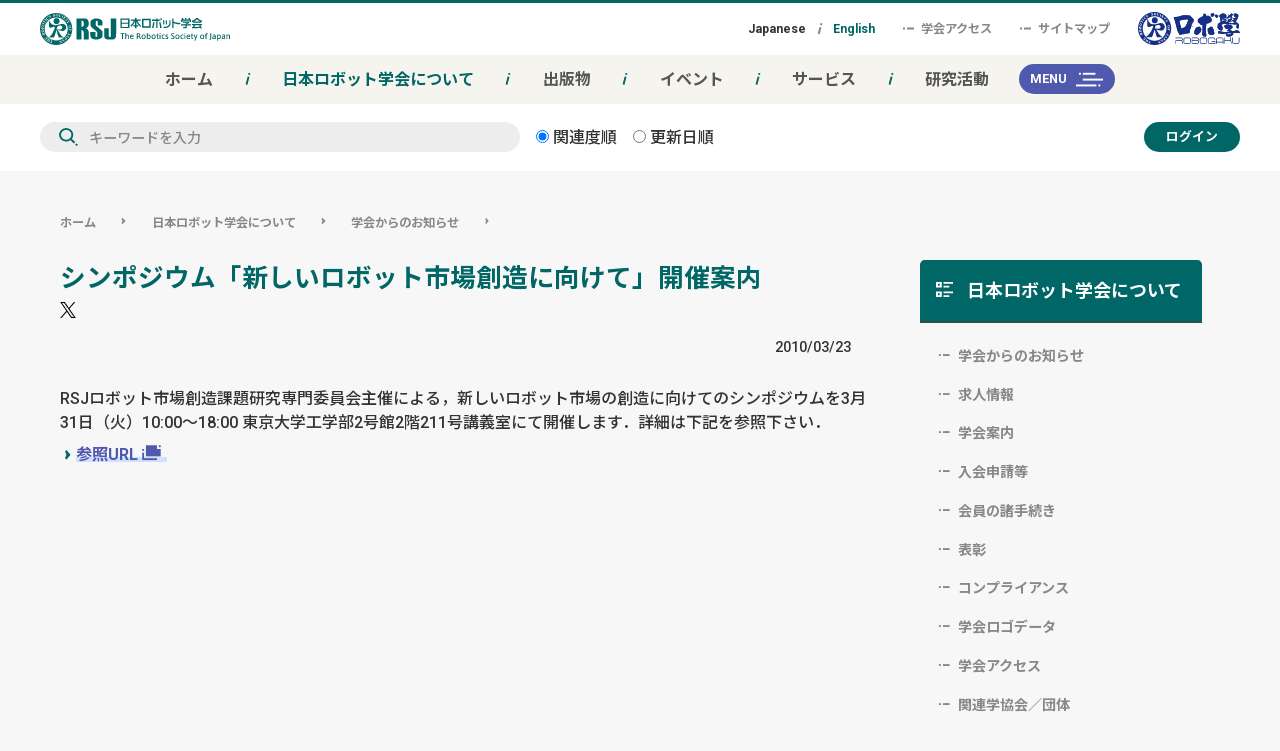

--- FILE ---
content_type: text/html; charset=UTF-8
request_url: https://www.rsj.or.jp/info/news/article.html?ref=139
body_size: 6858
content:
<!doctype html>
<html class="no-js" lang="ja">
<head>
<meta charset="utf-8">
<meta http-equiv="x-dns-prefetch-control" content="on">
<meta name="viewport" content="width=device-width, initial-scale=1, shrink-to-fit=no, user-scalable=no">
<meta name="format-detection" content="telephone=no">

<title>｜日本ロボット学会 - The Robotics Society of Japan</title>
<meta name="title" content="｜日本ロボット学会 - The Robotics Society of Japan">
<meta name="description" content="日本ロボット学会の公式Webサイトです。">

<link rel="canonical" href="https://www.rsj.or.jp/info/news/article.html">

<link rel="icon" href="/favicon.ico">
<link rel="apple-touch-icon" sizes="180x180" href="/apple-touch-icon.png">
<script src="/mail.js"></script>

<!-- /// Resource Hints /// -->
<link rel="preconnect dns-prefetch" href="https://www.rsj.or.jp">
<link rel="preconnect dns-prefetch" href="https://fonts.gstatic.com">
<link rel="preconnect dns-prefetch" href="https://fonts.googleapis.com">
<link rel="preconnect dns-prefetch" href="https://ajax.googleapis.com">
<link rel="preconnect dns-prefetch" href="https://www.googletagmanager.com">
<link rel="preconnect dns-prefetch" href="https://www.google-analytics.com">
<link rel="preconnect dns-prefetch" href="https://cdn.jsdelivr.net">
<link rel="preconnect dns-prefetch" href="https://instant.page">
<link rel="preconnect dns-prefetch" href="https://use.fontawesome.com">
<link rel="preconnect dns-prefetch" href="https://twitter.com">
<link rel="preconnect dns-prefetch" href="https://www.facebook.com">
<link rel="preconnect dns-prefetch" href="https://connect.facebook.net">
<!-- /// End Resource Hints /// -->

<!-- /// Common OGP /// -->
<meta property="og:site_name" content="日本ロボット学会 - The Robotics Society of Japan">
<meta property="og:title" content="｜日本ロボット学会 - The Robotics Society of Japan">
<meta property="og:description" content="日本ロボット学会の公式Webサイトです。">
<meta property="og:url" content="https://www.rsj.or.jp/info/news/article.html?ref=139">
<meta property="og:type" content="website">
<meta property="og:image" content="https://www.rsj.or.jp/img-social.png">
<!-- /// End Common OGP /// -->

<!-- /// Twitter OGP /// -->
<meta name="twitter:card" content="summary_large_image">
<meta name="twitter:title" content="｜日本ロボット学会 - The Robotics Society of Japan">
<meta name="twitter:description" content="日本ロボット学会の公式Webサイトです。">
<meta name="twitter:url" content="https://www.rsj.or.jp/info/news/article.html?ref=139">
<meta name="twitter:image" content="https://www.rsj.or.jp/img-social.png">
<!-- /// End Twitter OGP /// -->

<!--
<link rel="stylesheet" href="/common/css/ress.css">
<link rel="stylesheet" href="/common/css/icomoon.css">
<link rel="stylesheet" href="/common/css/main.css">
-->
<link rel="stylesheet" href="/common/css/style.css">
<link rel="stylesheet" href="/user.css">
<link rel="stylesheet" href="https://fonts.googleapis.com/css2?family=Noto+Sans+JP:wght@100;300;400;500;700;900&family=Roboto:wght@100;300;400;500;700;900&display=swap">
<link rel="stylesheet" href="https://use.fontawesome.com/releases/v5.8.2/css/all.css" integrity="sha384-oS3vJWv+0UjzBfQzYUhtDYW+Pj2yciDJxpsK1OYPAYjqT085Qq/1cq5FLXAZQ7Ay" crossorigin="anonymous">

<base href="https://www.rsj.or.jp/">

<!-- Google Tag Manager -->
<script>(function(w,d,s,l,i){w[l]=w[l]||[];w[l].push({'gtm.start':
new Date().getTime(),event:'gtm.js'});var f=d.getElementsByTagName(s)[0],
j=d.createElement(s),dl=l!='dataLayer'?'&l='+l:'';j.async=true;j.src=
'https://www.googletagmanager.com/gtm.js?id='+i+dl;f.parentNode.insertBefore(j,f);
})(window,document,'script','dataLayer','GTM-WCKDZN2');</script>
<!-- End Google Tag Manager -->
</head>

<body class="tmp33 pg469 up3">
<!-- Google Tag Manager (noscript) -->
<noscript><iframe src="https://www.googletagmanager.com/ns.html?id=GTM-WCKDZN2"
height="0" width="0" style="display:none;visibility:hidden"></iframe></noscript>
<!-- End Google Tag Manager (noscript) -->
<div id="fb-root"></div>
<script async defer crossorigin="anonymous" src="https://connect.facebook.net/ja_JP/sdk.js#xfbml=1&version=v4.0"></script>

<header class="mn-head">
	<div class="mn-head_fxd">
		<!-- /// General Header /// -->
		<div class="mn-head_inr">
							<div class="logo -mh-rsj-logo">
									<a class="logo_lnk" href="/">
						<svg class="utl-chg-svg-col" viewBox="0 0 312 53"><title>日本ロボット学会 - The Robotics Society of Japan</title><use xlink:href="/common/img/svg_sprite_logo.svg#logo-rsj" /></svg>
					</a>
								</div>
						
			<div class="lst-otr">
				<ul class="lng-lst">
<li class="lng-lst_itm">
		<span class="lng-lst_txt-wrp" data-lng="JP"><span>Japanese</span></span>
	</li>
	<li class="lng-lst_itm">
		<a class="lng-lst_lnk is-actv" href="en/info/news/article.html?ref=139"><span class="lng-lst_txt-wrp" data-lng="EN"><span>English</span></span></a>
	</li>
</ul>

<ul class="sub-lnk-lst">
	<li class="sub-lnk-lst_itm">
		<a class="sub-lnk-lst_lnk" href="info/access.html">
			<svg class="icn -gen-s-icn utl-chg-svg-col" viewBox="0 0 110 110"><use xlink:href="/common/img/svg_sprite_icns.svg#icn-gen-s" /></svg>学会アクセス
		</a>
	</li>
	<li class="sub-lnk-lst_itm">
		<a class="sub-lnk-lst_lnk" href="sitemap.html">
			<svg class="icn -gen-s-icn utl-chg-svg-col" viewBox="0 0 110 110"><use xlink:href="/common/img/svg_sprite_icns.svg#icn-gen-s" /></svg>サイトマップ
		</a>
	</li>
</ul>


			</div>
			
			<div class="logo -rbgk-logo">
				<a class="logo_lnk" href="https://robogaku.jp/">
					<svg class="utl-chg-svg-col" viewBox="0 0 326 106"><title>ロボ学 - ROBOGAKU</title><use xlink:href="/common/img/svg_sprite_logo.svg#logo-rbgk" /></svg>
				</a>
			</div>
		</div>
		<!-- /// End General Header /// -->
		
		<!-- /// Main Navigation /// -->
		<nav class="mn-nav">
			<div class="mn-nav_inr -prm-inr">
				<div class="nav-lst-otr">
					<ul class="nav-lst">
	<li class="nav-lst_itm -lv01"><a class="nav-lst_lnk" href="https://www.rsj.or.jp/" >ホーム</a></li>


	<li class="nav-lst_itm -lv01 is-actv"><a class="nav-lst_lnk" href="https://www.rsj.or.jp/info/" >日本ロボット学会について</a></li>


	<li class="nav-lst_itm -lv01"><a class="nav-lst_lnk" href="https://www.rsj.or.jp/pub/" >出版物</a></li>


	<li class="nav-lst_itm -lv01"><a class="nav-lst_lnk" href="https://www.rsj.or.jp/event/" >イベント</a></li>


	<li class="nav-lst_itm -lv01"><a class="nav-lst_lnk" href="https://www.rsj.or.jp/service/" >サービス</a></li>


	<li class="nav-lst_itm -lv01"><a class="nav-lst_lnk" href="https://www.rsj.or.jp/activity/" >研究活動</a></li>

</ul>

				</div>
				
				<div class="btn -nav-btn utl-ovr js-opn-nav">MENU</div>
			</div>
			
			<div class="mn-nav_inr -scnd-inr">
				<form class="doc-srch" action="docsearch.html">
    <div class="doc-srch_bdy">
        <input class="doc-srch_kw" type="text" name="keyword" value="キーワードを入力" onfocus="this.value=(this.value=='キーワードを入力')? '' : this.value ;">
        <button class="utl-visually-hdn" type="submit">検索</button>
    </div>
    <div class="doc-srch_flx -rdo">
        <label class="doc-srch_rdo-lbl">
            <input type="radio" name="orderby" value="rel" checked>
            関連度順
        </label>
        <label class="doc-srch_rdo-lbl">
            <input type="radio" name="orderby" value="date">
            更新日順
        </label>
    </div> 
</form>


				<div class="lgn-otr">
   <p><a class="btn -login-btn utl-ovr" href="https://smms.kktcs.co.jp/smms2/loginmember/rsj?l=ja">ログイン</a></p>
 
<div class="btn -nav-btn utl-ovr js-opn-nav">MENU</div>
</div>








			</div>
		</nav>
		<!-- /// End Main Navigation /// -->
	</div>
	
	<!-- /// Overlay Navigation /// -->
	<div class="fxd-nav-otr">
		<div class="fxd-nav">
			<div class="logo -mh-rsj-logo">
				<a class="logo_lnk" href="/">
					<svg class="utl-chg-svg-col" viewBox="0 0 312 53"><title>日本ロボット学会 - The Robotics Society of Japan</title><use xlink:href="/common/img/svg_sprite_logo.svg#logo-rsj" /></svg>
				</a>
			</div>
			
			<form class="doc-srch" action="docsearch.html">
    <div class="doc-srch_bdy">
        <input class="doc-srch_kw" type="text" name="keyword" value="キーワードを入力" onfocus="this.value=(this.value=='キーワードを入力')? '' : this.value ;">
        <button class="utl-visually-hdn" type="submit">検索</button>
    </div>
    <div class="doc-srch_flx -rdo">
        <label class="doc-srch_rdo-lbl">
            <input type="radio" name="orderby" value="rel" checked>
            関連度順
        </label>
        <label class="doc-srch_rdo-lbl">
            <input type="radio" name="orderby" value="date">
            更新日順
        </label>
    </div> 
</form>


			
			<ul class="cnt-lst">
	<li class="cnt-lst_itm -lv01 is-actv"><a class="cnt-lst_lnk" href="https://www.rsj.or.jp/info/" ><svg class="icn -gen-s-icn utl-chg-svg-col" viewBox="0 0 110 110"><use xlink:href="/common/img/svg_sprite_icns.svg#icn-gen-s" /></svg>日本ロボット学会について</a><ul class="cnt-lst -ch-lst">
	<li class="cnt-lst_itm -lv02"><a class="cnt-lst_lnk" href="https://www.rsj.or.jp/info/news/index.html" >学会からのお知らせ</a></li>


	<li class="cnt-lst_itm -lv02"><a class="cnt-lst_lnk" href="https://www.rsj.or.jp/info/jobnews/" >求人情報</a></li>


	<li class="cnt-lst_itm -lv02"><a class="cnt-lst_lnk" href="https://www.rsj.or.jp/info/about/outline.html" >学会案内</a></li>


	<li class="cnt-lst_itm -lv02"><a class="cnt-lst_lnk" href="https://www.rsj.or.jp/info/admission/index.html" >入会申請等</a></li>


	<li class="cnt-lst_itm -lv02"><a class="cnt-lst_lnk" href="https://www.rsj.or.jp/info/change/" >会員の諸手続き</a></li>


	<li class="cnt-lst_itm -lv02"><a class="cnt-lst_lnk" href="https://www.rsj.or.jp/info/awards/category/" >表彰</a></li>


	<li class="cnt-lst_itm -lv02"><a class="cnt-lst_lnk" href="https://www.rsj.or.jp/info/compliance/ethics.html" >コンプライアンス</a></li>


	<li class="cnt-lst_itm -lv02"><a class="cnt-lst_lnk" href="https://www.rsj.or.jp/info/imagedata.html" >学会ロゴデータ</a></li>


	<li class="cnt-lst_itm -lv02"><a class="cnt-lst_lnk" href="https://www.rsj.or.jp/info/access.html" >学会アクセス</a></li>


	<li class="cnt-lst_itm -lv02"><a class="cnt-lst_lnk" href="https://www.rsj.or.jp/info/related_link.html" >関連学協会／団体</a></li>


	<li class="cnt-lst_itm -lv02"><a class="cnt-lst_lnk" href="https://www.rsj.or.jp/info/contact/" >お問い合わせ</a></li>

</ul></li>


	<li class="cnt-lst_itm -lv01"><a class="cnt-lst_lnk" href="https://www.rsj.or.jp/pub/" ><svg class="icn -gen-s-icn utl-chg-svg-col" viewBox="0 0 110 110"><use xlink:href="/common/img/svg_sprite_icns.svg#icn-gen-s" /></svg>出版物</a><ul class="cnt-lst -ch-lst">
	<li class="cnt-lst_itm -lv02"><a class="cnt-lst_lnk" href="https://www.rsj.or.jp/pub/jrsj/about.html" >学会誌</a></li>


	<li class="cnt-lst_itm -lv02"><a class="cnt-lst_lnk" href="https://www.rsj.or.jp/pub/ar/about.html" >欧文誌</a></li>


	<li class="cnt-lst_itm -lv02"><a class="cnt-lst_lnk" href="https://www.rsj.or.jp/pub/text/p20230215.html" >書籍出版の紹介</a></li>


	<li class="cnt-lst_itm -lv02"><a class="cnt-lst_lnk" href="https://www.rsj.or.jp/pub/backnumber.html" >出版物頒布</a></li>

</ul></li>


	<li class="cnt-lst_itm -lv01"><a class="cnt-lst_lnk" href="https://www.rsj.or.jp/event/" ><svg class="icn -gen-s-icn utl-chg-svg-col" viewBox="0 0 110 110"><use xlink:href="/common/img/svg_sprite_icns.svg#icn-gen-s" /></svg>イベント</a><ul class="cnt-lst -ch-lst">
	<li class="cnt-lst_itm -lv02"><a class="cnt-lst_lnk" href="https://www.rsj.or.jp/event/acrsj/" >学術講演会</a></li>


	<li class="cnt-lst_itm -lv02"><a class="cnt-lst_lnk" href="https://www.rsj.or.jp/event/seminar/news/" >ロボット工学セミナー</a></li>


	<li class="cnt-lst_itm -lv02"><a class="cnt-lst_lnk" href="https://www.rsj.or.jp/event/for_kids/" >ロボット教育セミナー（小中学生向け）</a></li>


	<li class="cnt-lst_itm -lv02"><a class="cnt-lst_lnk" href="https://www.rsj.or.jp/event/openforum/" >オープンフォーラム</a></li>


	<li class="cnt-lst_itm -lv02"><a class="cnt-lst_lnk" href="https://www.rsj.or.jp/event/gender-junior/" >女子中高生向けセミナー[ダイバーシティ推進委員会]</a></li>


	<li class="cnt-lst_itm -lv02"><a class="cnt-lst_lnk" href="https://www.rsj.or.jp/event/gender-engineer/" >工学系女子学生・女性技術者研究者向けセミナー[ダイバーシティ推進委員会]</a></li>


	<li class="cnt-lst_itm -lv02"><a class="cnt-lst_lnk" href="https://www.rsj.or.jp/event/40thaniv.html" >日本ロボット学会創立40年記念行事</a></li>


	<li class="cnt-lst_itm -lv02"><a class="cnt-lst_lnk" href="https://www.rsj.or.jp/event/symposia/" >ロボティクスシンポジア</a></li>


	<li class="cnt-lst_itm -lv02"><a class="cnt-lst_lnk" href="https://www.rsj.or.jp/event/international/" >国際会議</a></li>


	<li class="cnt-lst_itm -lv02"><a class="cnt-lst_lnk" href="https://www.rsj.or.jp/event/irh/" >インターナショナルロボットハイスクール（IRH）</a></li>


	<li class="cnt-lst_itm -lv02"><a class="cnt-lst_lnk" href="https://www.rsj.or.jp/event/list_others/index.html" >共催・協賛・後援 他</a></li>


	<li class="cnt-lst_itm -lv02"><a class="cnt-lst_lnk" href="https://www.rsj.or.jp/event/emergency.html" >災害時に於ける当学会行事の対処方針</a></li>

</ul></li>


	<li class="cnt-lst_itm -lv01"><a class="cnt-lst_lnk" href="https://www.rsj.or.jp/service/" ><svg class="icn -gen-s-icn utl-chg-svg-col" viewBox="0 0 110 110"><use xlink:href="/common/img/svg_sprite_icns.svg#icn-gen-s" /></svg>サービス</a><ul class="cnt-lst -ch-lst">
	<li class="cnt-lst_itm -lv02"><a class="cnt-lst_lnk" href="https://www.rsj.or.jp/service/member/" >オンラインサービス（会員専用）</a></li>


	<li class="cnt-lst_itm -lv02"><a class="cnt-lst_lnk" href="https://www.rsj.or.jp/service/open.html" >一般公開サービス</a></li>


	<li class="cnt-lst_itm -lv02"><a class="cnt-lst_lnk" href="https://www.rsj.or.jp/service/mail-form/" >メール配信依頼フォーム</a></li>

</ul></li>


	<li class="cnt-lst_itm -lv01"><a class="cnt-lst_lnk" href="https://www.rsj.or.jp/activity/" ><svg class="icn -gen-s-icn utl-chg-svg-col" viewBox="0 0 110 110"><use xlink:href="/common/img/svg_sprite_icns.svg#icn-gen-s" /></svg>研究活動</a><ul class="cnt-lst -ch-lst">
	<li class="cnt-lst_itm -lv02"><a class="cnt-lst_lnk" href="https://www.rsj.or.jp/activity/committees-sig/index.html" >研究専門委員会</a></li>


	<li class="cnt-lst_itm -lv02"><a class="cnt-lst_lnk" href="https://www.rsj.or.jp/activity/committees-mission/index.html" >学会特命委員会</a></li>


	<li class="cnt-lst_itm -lv02"><a class="cnt-lst_lnk" href="https://www.rsj.or.jp/activity/past-activity/committees-sg/" >過去の活動アーカイブ</a></li>

</ul></li>

</ul>

		</div>
		<div class="fxd-bnt-otr">
			<div class="btn -nav-btn -nav-cls-btn utl-ovr js-cls-nav">CLOSE</div>
		</div>
		<div class="overlay"></div>
	</div>
	<!-- /// End Overlay Navigation /// -->
</header>
<main class="mn-cnt">
<div class="-sub-cnt">
	<div class="bc-lst-otr">
		<ul class="bc-lst"><li class="bc-lst_itm"><a class="bc-lst_lnk" href="https://www.rsj.or.jp/">ホーム</a></li><li class="bc-lst_itm"><svg class="icn -lst-arw-icn utl-chg-svg-col" viewBox="0 0 210 210"><use xlink:href="common/img/svg_sprite_icns.svg#icn-lst-arw" /></svg><a class="bc-lst_lnk" href="https://www.rsj.or.jp/info/">日本ロボット学会について</a></li><li class="bc-lst_itm"><svg class="icn -lst-arw-icn utl-chg-svg-col" viewBox="0 0 210 210"><use xlink:href="common/img/svg_sprite_icns.svg#icn-lst-arw" /></svg><a class="bc-lst_lnk" href="https://www.rsj.or.jp/info/news/index.html">学会からのお知らせ</a></li><li class="bc-lst_itm"><svg class="icn -lst-arw-icn utl-chg-svg-col" viewBox="0 0 210 210"><use xlink:href="common/img/svg_sprite_icns.svg#icn-lst-arw" /></svg><a class="bc-lst_lnk is-actv" href="https://www.rsj.or.jp/info/news/article.html"></a></li></ul>




	</div>

	<div class="mn-cnt_inr">
		<article class="mn-art">
			<header class="mn-art-head">
			<h1 class="mn-art-head_ttl">
<!-- 欧文誌詳細 -->
シンポジウム「新しいロボット市場創造に向けて」開催案内
</h1>
			<ul class="sns-lst">
	<li class="sns-lst_itm">
		<div class="btn -sns-btn -tw-btn utl-ovr">
			<a class="btn_lnk" href="https://twitter.com/share?text=%EF%BD%9C%E6%97%A5%E6%9C%AC%E3%83%AD%E3%83%9C%E3%83%83%E3%83%88%E5%AD%A6%E4%BC%9A+-+The+Robotics+Society+of+Japan&hashtags=%E6%97%A5%E6%9C%AC%E3%83%AD%E3%83%9C%E3%83%83%E3%83%88%E5%AD%A6%E4%BC%9A%2CRSJ%2CtheRoboticsSocietyOfJapan&url=https://www.rsj.or.jp/info/news/article.html?ref=139" onclick="window.open(this.href, 'tweetwindow', 'width=500, height=450, personalbar=0, toolbar=0, scrollbars=1, sizable=1'); return false;">
				<svg class="btn_icn utl-chg-svg-col" viewBox="0 0 250 250"><title>Twitter</title><use xlink:href="common/img/svg_sprite_icns.svg#icn-tw" /></svg>
			</a>
		</div>
	</li>
	<li class="sns-lst_itm">
		<div class="fb-share-button" data-href="https://www.rsj.or.jp/info/news/article.html?ref=139" data-layout="button_count" data-size="small"><a target="_blank" href="https://www.facebook.com/sharer/sharer.php?u=https%3A%2F%2Fwww.rsj.or.jp%2Finfo%2Fnews%2Farticle.html%3Fref%3D139&amp;src=sdkpreparse" class="fb-xfbml-parse-ignore">シェア</a></div>
	</li>
</ul>
			</header>
			<section class="contlist_box">
<!--日本語-->

<time datetime="2010-03-23">2010/03/23<!-- qm-edit 139 "編集" --></time>
<div class="edit_content">
<p>RSJロボット市場創造課題研究専門委員会主催による，新しいロボット市場の創造に向けてのシンポジウムを3月31日（火）10:00～18:00 東京大学工学部2号館2階211号講義室にて開催します．詳細は下記を参照下さい．</p>
<p class="tri"><a href="http://www.ritsumei.ac.jp/%7Ekawamura/research/research_and_education/symposium.html" target="_blank">参照URL</a></p>

</div>

<!--/日本語-->

</section>
			
		</article>
		
		<aside class="cnt-asd">
			

	<h4 class="cnt-asd_ttl"><a class="cnt-asd_ttl-lnk" href="https://www.rsj.or.jp/info/">日本ロボット学会について</a></h4><ul class="asd-lst">
	<li class="asd-lst_itm -lv01 weblink"><a class="asd-lst_lnk" href="https://www.rsj.or.jp/info/news/index.html" >学会からのお知らせ</a></li>


	<li class="asd-lst_itm -lv01"><a class="asd-lst_lnk" href="https://www.rsj.or.jp/info/jobnews/" >求人情報</a></li>


	<li class="asd-lst_itm -lv01 weblink"><a class="asd-lst_lnk" href="https://www.rsj.or.jp/info/about/outline.html" >学会案内</a></li>


	<li class="asd-lst_itm -lv01 weblink"><a class="asd-lst_lnk" href="https://www.rsj.or.jp/info/admission/index.html" >入会申請等</a></li>


	<li class="asd-lst_itm -lv01"><a class="asd-lst_lnk" href="https://www.rsj.or.jp/info/change/" >会員の諸手続き</a></li>


	<li class="asd-lst_itm -lv01 weblink"><a class="asd-lst_lnk" href="https://www.rsj.or.jp/info/awards/category/" >表彰</a></li>


	<li class="asd-lst_itm -lv01 weblink"><a class="asd-lst_lnk" href="https://www.rsj.or.jp/info/compliance/ethics.html" >コンプライアンス</a></li>


	<li class="asd-lst_itm -lv01"><a class="asd-lst_lnk" href="https://www.rsj.or.jp/info/imagedata.html" >学会ロゴデータ</a></li>


	<li class="asd-lst_itm -lv01"><a class="asd-lst_lnk" href="https://www.rsj.or.jp/info/access.html" >学会アクセス</a></li>


	<li class="asd-lst_itm -lv01"><a class="asd-lst_lnk" href="https://www.rsj.or.jp/info/related_link.html" >関連学協会／団体</a></li>


	<li class="asd-lst_itm -lv01"><a class="asd-lst_lnk" href="https://www.rsj.or.jp/info/contact/" >お問い合わせ</a></li>

</ul>




<!-- <div class="col-sm-3">
<nav class="side_menu">


<ul><li class="lev1"><a href="https://www.rsj.or.jp/info/news/index.html" title="学会からのお知らせ" >学会からのお知らせ</a></li>
<li class="lev1"><a href="https://www.rsj.or.jp/info/jobnews/" title="求人情報" >求人情報</a></li>
<li class="lev1"><a href="https://www.rsj.or.jp/info/about/outline.html" title="学会案内" >学会案内</a></li>
<li class="lev1"><a href="https://www.rsj.or.jp/info/admission/index.html" title="入会申請等" >入会申請等</a></li>
<li class="lev1"><a href="https://www.rsj.or.jp/info/change/" title="会員の諸手続き" >会員の諸手続き</a></li>
<li class="lev1"><a href="https://www.rsj.or.jp/info/awards/category/" title="表彰" >表彰</a></li>
<li class="lev1"><a href="https://www.rsj.or.jp/info/compliance/ethics.html" title="コンプライアンス" >コンプライアンス</a></li>
<li class="lev1"><a href="https://www.rsj.or.jp/info/imagedata.html" title="学会ロゴデータ" >学会ロゴデータ</a></li>
<li class="lev1"><a href="https://www.rsj.or.jp/info/access.html" title="学会アクセス" >学会アクセス</a></li>
<li class="lev1"><a href="https://www.rsj.or.jp/info/related_link.html" title="関連学協会／団体" >関連学協会／団体</a></li>
<li class="last lev1"><a href="https://www.rsj.or.jp/info/contact/" title="お問い合わせ" >お問い合わせ</a></li>
</ul>


</nav>
</div> -->

		</aside>
	</div>
</div>

</main>
<footer class="mn-foot">
	<!-- /// Sponsor /// -->
	<aside class="spns">
	<div class="spns_inr">
		<dl class="spns-lst">
			<div class="spns-lst_itm">
				<dt class="spns-lst_trm">広告</dt>
				<dd class="spns-lst_dsc"><a class="spns-lst_lnk" href="https://www.yaskawa.co.jp/" target="_blank" data-spns-lbl="banner03_yaskawa"><img src="content/images/banner/bn_yaskawa.gif" alt="安川電機"></a></dd>
<dd class="spns-lst_dsc"><a class="spns-lst_lnk" href="https://www.unipos.net/" target="_blank" data-spns-lbl="banner06_unipos"><img src="content/images/banner/bn_unipos.jpg" alt="ユニポス"></a></dd>
<dd class="spns-lst_dsc"><a class="spns-lst_lnk" href="https://www.editage.jp/?utm_medium=display&utm_source=gakkai-banner&utm_campaign=2022jan-gakkai-rsj" target="_blank" data-spns-lbl="banner_editage"><img src="content/images/banner/bn_editage.jpg" alt="editage"></a></dd>

			</div>
			
			<div class="spns-lst_itm">
				<dt class="spns-lst_trm">求人情報</dt>
				<dd class="spns-lst_dsc"><a class="spns-lst_lnk" href="https://downloads.cresco-inc.com/rsj/vol43-no9-appendix.pdf" target="_blank" data-spns-lbl="banner21_cresco"><img src="content/images/banner/bn_cresco20200305.jpg" alt="キャリア情報誌"></a></dd>

			</div>
			
			<div class="spns-lst_itm">
				<dt class="spns-lst_trm">関連公共団体</dt>
				<dd class="spns-lst_dsc"><a class="spns-lst_lnk" href="https://www.e-r-f.org/" target="_blank" data-spns-lbl="banner51e_erf"><img src="content/images/banner/bn_erf.jpg" alt="ERF"></a></dd>
<dd class="spns-lst_dsc"><a class="spns-lst_lnk" href="https://worldrobotsummit.org/" target="_blank" data-spns-lbl="banner52e_erf"><img src="content/images/banner/bn_wrs.jpg" alt="WRS"></a></dd>
<dd class="spns-lst_dsc"><a class="spns-lst_lnk" href="http://www.robotaward.jp/" target="_blank" data-spns-lbl="banner53e_8ra"><img src="content/images/banner/bn_0ra.jpg" alt="ロボット大賞"></a></dd>
<dd class="spns-lst_dsc"><a class="spns-lst_lnk" href="https://www.farobotsier.com/index.html" target="_blank" data-spns-lbl="banner55e_SIer"><img src="content/images/banner/banner55e_SIer.jpg" alt="SIer協会"></a></dd>
<dd class="spns-lst_dsc"><a class="spns-lst_lnk" href="https://www.youtube.com/channel/UC34QuVj6tLuLq_hc04XM4Xg" target="_blank" data-spns-lbl="banner55e_SIerYT"><img src="content/images/banner/banner55e_SIerYT.png" alt="SIer TouTubeチャンネル"></a></dd>
<dd class="spns-lst_dsc"><a class="spns-lst_lnk" href="https://www.jmfrri.gr.jp/" target="_blank" data-spns-lbl="banner56e_RRI"><img src="content/images/banner/RRI_LOGO_JPN.png" alt="RRI"></a></dd>

			</div>
		</dl>
	</div>
</aside>
	<!-- /// End Sponsor /// -->
	
	<!-- /// Footer Navigation /// -->
	<div class="foot-nav">
		<ul class="cnt-lst">
	<li class="cnt-lst_itm -lv01 is-actv"><a class="cnt-lst_lnk" href="https://www.rsj.or.jp/info/" ><svg class="icn -gen-s-icn utl-chg-svg-col" viewBox="0 0 110 110"><use xlink:href="/common/img/svg_sprite_icns.svg#icn-gen-s" /></svg>日本ロボット学会について</a><ul class="cnt-lst -ch-lst">
	<li class="cnt-lst_itm -lv02"><a class="cnt-lst_lnk" href="https://www.rsj.or.jp/info/news/index.html" >学会からのお知らせ</a></li>


	<li class="cnt-lst_itm -lv02"><a class="cnt-lst_lnk" href="https://www.rsj.or.jp/info/jobnews/" >求人情報</a></li>


	<li class="cnt-lst_itm -lv02"><a class="cnt-lst_lnk" href="https://www.rsj.or.jp/info/about/outline.html" >学会案内</a></li>


	<li class="cnt-lst_itm -lv02"><a class="cnt-lst_lnk" href="https://www.rsj.or.jp/info/admission/index.html" >入会申請等</a></li>


	<li class="cnt-lst_itm -lv02"><a class="cnt-lst_lnk" href="https://www.rsj.or.jp/info/change/" >会員の諸手続き</a></li>


	<li class="cnt-lst_itm -lv02"><a class="cnt-lst_lnk" href="https://www.rsj.or.jp/info/awards/category/" >表彰</a></li>


	<li class="cnt-lst_itm -lv02"><a class="cnt-lst_lnk" href="https://www.rsj.or.jp/info/compliance/ethics.html" >コンプライアンス</a></li>


	<li class="cnt-lst_itm -lv02"><a class="cnt-lst_lnk" href="https://www.rsj.or.jp/info/imagedata.html" >学会ロゴデータ</a></li>


	<li class="cnt-lst_itm -lv02"><a class="cnt-lst_lnk" href="https://www.rsj.or.jp/info/access.html" >学会アクセス</a></li>


	<li class="cnt-lst_itm -lv02"><a class="cnt-lst_lnk" href="https://www.rsj.or.jp/info/related_link.html" >関連学協会／団体</a></li>


	<li class="cnt-lst_itm -lv02"><a class="cnt-lst_lnk" href="https://www.rsj.or.jp/info/contact/" >お問い合わせ</a></li>

</ul></li>


	<li class="cnt-lst_itm -lv01"><a class="cnt-lst_lnk" href="https://www.rsj.or.jp/pub/" ><svg class="icn -gen-s-icn utl-chg-svg-col" viewBox="0 0 110 110"><use xlink:href="/common/img/svg_sprite_icns.svg#icn-gen-s" /></svg>出版物</a><ul class="cnt-lst -ch-lst">
	<li class="cnt-lst_itm -lv02"><a class="cnt-lst_lnk" href="https://www.rsj.or.jp/pub/jrsj/about.html" >学会誌</a></li>


	<li class="cnt-lst_itm -lv02"><a class="cnt-lst_lnk" href="https://www.rsj.or.jp/pub/ar/about.html" >欧文誌</a></li>


	<li class="cnt-lst_itm -lv02"><a class="cnt-lst_lnk" href="https://www.rsj.or.jp/pub/text/p20230215.html" >書籍出版の紹介</a></li>


	<li class="cnt-lst_itm -lv02"><a class="cnt-lst_lnk" href="https://www.rsj.or.jp/pub/backnumber.html" >出版物頒布</a></li>

</ul></li>


	<li class="cnt-lst_itm -lv01"><a class="cnt-lst_lnk" href="https://www.rsj.or.jp/event/" ><svg class="icn -gen-s-icn utl-chg-svg-col" viewBox="0 0 110 110"><use xlink:href="/common/img/svg_sprite_icns.svg#icn-gen-s" /></svg>イベント</a><ul class="cnt-lst -ch-lst">
	<li class="cnt-lst_itm -lv02"><a class="cnt-lst_lnk" href="https://www.rsj.or.jp/event/acrsj/" >学術講演会</a></li>


	<li class="cnt-lst_itm -lv02"><a class="cnt-lst_lnk" href="https://www.rsj.or.jp/event/seminar/news/" >ロボット工学セミナー</a></li>


	<li class="cnt-lst_itm -lv02"><a class="cnt-lst_lnk" href="https://www.rsj.or.jp/event/for_kids/" >ロボット教育セミナー（小中学生向け）</a></li>


	<li class="cnt-lst_itm -lv02"><a class="cnt-lst_lnk" href="https://www.rsj.or.jp/event/openforum/" >オープンフォーラム</a></li>


	<li class="cnt-lst_itm -lv02"><a class="cnt-lst_lnk" href="https://www.rsj.or.jp/event/gender-junior/" >女子中高生向けセミナー[ダイバーシティ推進委員会]</a></li>


	<li class="cnt-lst_itm -lv02"><a class="cnt-lst_lnk" href="https://www.rsj.or.jp/event/gender-engineer/" >工学系女子学生・女性技術者研究者向けセミナー[ダイバーシティ推進委員会]</a></li>


	<li class="cnt-lst_itm -lv02"><a class="cnt-lst_lnk" href="https://www.rsj.or.jp/event/40thaniv.html" >日本ロボット学会創立40年記念行事</a></li>


	<li class="cnt-lst_itm -lv02"><a class="cnt-lst_lnk" href="https://www.rsj.or.jp/event/symposia/" >ロボティクスシンポジア</a></li>


	<li class="cnt-lst_itm -lv02"><a class="cnt-lst_lnk" href="https://www.rsj.or.jp/event/international/" >国際会議</a></li>


	<li class="cnt-lst_itm -lv02"><a class="cnt-lst_lnk" href="https://www.rsj.or.jp/event/irh/" >インターナショナルロボットハイスクール（IRH）</a></li>


	<li class="cnt-lst_itm -lv02"><a class="cnt-lst_lnk" href="https://www.rsj.or.jp/event/list_others/index.html" >共催・協賛・後援 他</a></li>


	<li class="cnt-lst_itm -lv02"><a class="cnt-lst_lnk" href="https://www.rsj.or.jp/event/emergency.html" >災害時に於ける当学会行事の対処方針</a></li>

</ul></li>


	<li class="cnt-lst_itm -lv01"><a class="cnt-lst_lnk" href="https://www.rsj.or.jp/service/" ><svg class="icn -gen-s-icn utl-chg-svg-col" viewBox="0 0 110 110"><use xlink:href="/common/img/svg_sprite_icns.svg#icn-gen-s" /></svg>サービス</a><ul class="cnt-lst -ch-lst">
	<li class="cnt-lst_itm -lv02"><a class="cnt-lst_lnk" href="https://www.rsj.or.jp/service/member/" >オンラインサービス（会員専用）</a></li>


	<li class="cnt-lst_itm -lv02"><a class="cnt-lst_lnk" href="https://www.rsj.or.jp/service/open.html" >一般公開サービス</a></li>


	<li class="cnt-lst_itm -lv02"><a class="cnt-lst_lnk" href="https://www.rsj.or.jp/service/mail-form/" >メール配信依頼フォーム</a></li>

</ul></li>


	<li class="cnt-lst_itm -lv01"><a class="cnt-lst_lnk" href="https://www.rsj.or.jp/activity/" ><svg class="icn -gen-s-icn utl-chg-svg-col" viewBox="0 0 110 110"><use xlink:href="/common/img/svg_sprite_icns.svg#icn-gen-s" /></svg>研究活動</a><ul class="cnt-lst -ch-lst">
	<li class="cnt-lst_itm -lv02"><a class="cnt-lst_lnk" href="https://www.rsj.or.jp/activity/committees-sig/index.html" >研究専門委員会</a></li>


	<li class="cnt-lst_itm -lv02"><a class="cnt-lst_lnk" href="https://www.rsj.or.jp/activity/committees-mission/index.html" >学会特命委員会</a></li>


	<li class="cnt-lst_itm -lv02"><a class="cnt-lst_lnk" href="https://www.rsj.or.jp/activity/past-activity/committees-sg/" >過去の活動アーカイブ</a></li>

</ul></li>

</ul>

	</div>
	<!-- /// End Footer Navigation /// -->
	
	<!-- /// General Footer /// -->
	<div class="gen-foot">
		<div class="gen-foot_inr">
			<address class="foot-addr">
				<div class="logo -mf-rsj-logo">
					<a class="logo_lnk" href="/">
						<svg class="utl-chg-svg-col" viewBox="0 0 312 53"><title>日本ロボット学会 - The Robotics Society of Japan</title><use xlink:href="/common/img/svg_sprite_logo.svg#logo-rsj" /></svg>
					</a>
				</div>
				
				<dl class="addr-dtl">
					<div class="addr-dtl_itm">
						
						<dt class="addr-dtl_trm">一般社団法人 日本ロボット学会</dt>
						<dd class="addr-dtl_dsc">
							<p class="addr_txt">〒113-0033 東京都文京区本郷2-19-7 <span class="utl-br">ブルービルディング 2F</span></p>
							
							<ul class="addr-tel">
								<li class="addr-tel_itm">
									Tel : <a class="addr-tel_lnk" href="tel:03-3812-7594">03-3812-7594</a>
								</li>
								<li class="addr-tel_itm">
									<svg class="icn -gen-s-icn utl-chg-svg-col" viewBox="0 0 110 110"><use xlink:href="/common/img/svg_sprite_icns.svg#icn-gen-s" /></svg>Fax : 03-3812-4628
								</li>
							</ul>
						</dd>
						
						
						
						
						
						<dd class="addr-dtl_dsc">
							<div class="btn -gmap-btn">
								<a class="btn_lnk" href="https://www.google.com/maps/@35.705149,139.7589188,15z/data=!4m5!3m4!1s0x0:0x3a0ecfeb937d2a6d!8m2!3d35.705149!4d139.7589188" target="_blank">
									<svg class="btn_icn -gmap-icn utl-chg-svg-col" viewBox="0 0 150 150"><use xlink:href="/common/img/svg_sprite_icns.svg#icn-map" /></svg>Google MAP
								</a>
							</div>
						</dd>
					</div>
				</dl>
			</address>
			
			<div class="gen-foot_flx">
				<div class="lst-otr">
					<!-- GLBリスト -->
					
					<ul class="sns-lst">
	<li class="sns-lst_itm">
		<div class="btn -sns-btn -tw-btn utl-ovr">
			<a class="btn_lnk" href="https://twitter.com/share?text=%EF%BD%9C%E6%97%A5%E6%9C%AC%E3%83%AD%E3%83%9C%E3%83%83%E3%83%88%E5%AD%A6%E4%BC%9A+-+The+Robotics+Society+of+Japan&hashtags=%E6%97%A5%E6%9C%AC%E3%83%AD%E3%83%9C%E3%83%83%E3%83%88%E5%AD%A6%E4%BC%9A%2CRSJ%2CtheRoboticsSocietyOfJapan&url=https://www.rsj.or.jp/info/news/article.html?ref=139" onclick="window.open(this.href, 'tweetwindow', 'width=500, height=450, personalbar=0, toolbar=0, scrollbars=1, sizable=1'); return false;">
				<svg class="btn_icn utl-chg-svg-col" viewBox="0 0 250 250"><title>Twitter</title><use xlink:href="common/img/svg_sprite_icns.svg#icn-tw" /></svg>
			</a>
		</div>
	</li>
	<li class="sns-lst_itm">
		<div class="fb-share-button" data-href="https://www.rsj.or.jp/info/news/article.html?ref=139" data-layout="button_count" data-size="small"><a target="_blank" href="https://www.facebook.com/sharer/sharer.php?u=https%3A%2F%2Fwww.rsj.or.jp%2Finfo%2Fnews%2Farticle.html%3Fref%3D139&amp;src=sdkpreparse" class="fb-xfbml-parse-ignore">シェア</a></div>
	</li>
</ul>
				</div>
				
				<ul class="sub-lnk-lst">
					<li class="sub-lnk-lst_itm">
						<a class="sub-lnk-lst_lnk" href="info/compliance/privacy.html">
							<svg class="icn -gen-s-icn utl-chg-svg-col" viewBox="0 0 110 110"><use xlink:href="/common/img/svg_sprite_icns.svg#icn-gen-s" /></svg>プライバシーポリシー</a>
					</li>
					<li class="sub-lnk-lst_itm">
						<a class="sub-lnk-lst_lnk" href="info/contact/">
							<svg class="icn -gen-s-icn utl-chg-svg-col" viewBox="0 0 110 110"><use xlink:href="/common/img/svg_sprite_icns.svg#icn-gen-s" /></svg>お問い合わせ</a>
					</li>
					<li class="sub-lnk-lst_itm">
						<a class="sub-lnk-lst_lnk" href="sitemap.html">
							<svg class="icn -gen-s-icn utl-chg-svg-col" viewBox="0 0 110 110"><use xlink:href="/common/img/svg_sprite_icns.svg#icn-gen-s" /></svg>サイトマップ</a>
					</li>
				</ul>
				
				<p class="cr-txt">
					<a class="cr-txt_lnk" href="/">Copyrights <i class="far fa-copyright" aria-hidden="true"></i> The Robotics Society of Japan. <span class="utl-br">All Rights Reserved.</span></a>
				</p>
			</div>
		</div>
	</div>
	<!-- /// End General Footer /// -->
</footer>

<script src="/common/js/mix.js" async></script>
<script src="/common/js/vendor/modernizr-3.7.1.min.js" async></script>
<script src="https://instant.page/2.0.0" type="module" integrity="sha384-D7B5eODAUd397+f4zNFAVlnDNDtO1ppV8rPnfygILQXhqu3cUndgHvlcJR2Bhig8"></script>
<script src="https://ajax.googleapis.com/ajax/libs/jquery/3.4.1/jquery.min.js" defer></script>
<script>window.jQuery || document.write('<script src="/common/js/vendor/jquery-3.4.1.min.js" defer><\/script>')</script>
<script src="/common/js/plugins.js" defer></script>
<script src="/common/js/main.js" defer></script>

</body>
</html>

--- FILE ---
content_type: application/javascript
request_url: https://www.rsj.or.jp/common/js/main.js
body_size: 1930
content:
var w = window,
	d = document,
	b = 'body',
	viewport = 'html, body';

var throttleTime = 150, // Event firing every 'n' seconds
	debounceTime = 30;  // Event firing after 'n' seconds

/*
	console.log($(w).innerHeight());
	console.log(w.screen.height);
	console.log(w.innerHeight);
*/

$(w).on('load', function() {
	$(b).addClass('is-load');
});

var userAgent = navigator.userAgent;

/*
 * user agent for mobile
 */
var userAgentIphone = userAgent.indexOf('iPhone') > -1 && userAgent.indexOf('iPod') == -1,
	userAgentAndroid = userAgent.indexOf('Android') > -1 && navigator.userAgent.indexOf('Mobile') > -1,
	userAgentMobile = userAgentIphone || userAgentAndroid;

var MobileFlg;

if(userAgentMobile) {
	MobileFlg = true;
	
	$(b).addClass('ua-mbl');
}

/*
 * user agent for IE
 */
var userAgentIe = userAgent.indexOf('MSIE') > -1 || userAgent.indexOf('Trident') > -1 || userAgent.indexOf('Edge') > -1,
	userAgentIeLgcy = userAgent.indexOf('MSIE') > -1 || userAgent.indexOf('Trident') > -1;

if(userAgentIeLgcy) {
	$(b).addClass('ua-ie ua-ie-lgcy');
	
	/*
	 * rename svg sprite for IE11
	 */
	$('.js-rnm-svg-sprt').each(function() {
		var getSvgSpriteXlnk = $(this).attr('xlink:href'),
			svgSplitHash = getSvgSpriteXlnk.split('#'),
			getSvgName = '#' + svgSplitHash[1];
		
		$(this).attr('xlink:href', getSvgName);
	});
} else if(userAgentIe) {
	$(b).addClass('ua-ie');
}

/*
 * user agent for macOs
 */
var userAgentMacOsMbl = userAgent.indexOf('Mac OS') > -1,
	userAgentMacOsSfr = userAgent.indexOf('Mac OS') > -1 && userAgent.indexOf('Chrome') == -1 && userAgent.indexOf('Firefox') == -1,
	userAgentMacOs = MobileFlg && userAgentMacOsMbl || userAgentMacOsSfr;

if(userAgentMacOs) {
	$(b).addClass('ua-mac-os');
}

/*
 * smooth scroll
 */
var smsc = '.smsc, .js-smsc a, a.js-smsc',
	toTop = '.js-totop',
	speed = 380,
	easing = 'easeInSine';

$(smsc).on('click', function() {
	var href = $(this).attr('href'),
		target = $(href == '#' || href == '' ? 'html' : href),
		position = target.offset().top;
	
	$(viewport).animate({scrollTop: position}, speed, easing);
	return false;
});

$(w).on('scroll', $.throttle(throttleTime,
	function() {
		if ($(this).scrollTop() > 200) {
			$(toTop).addClass('is-actv');
		} else {
			$(toTop).removeClass('is-actv');
		}
	})
);

/*
	$(d).on('click','.pagetop',function(){
		$viewport.on('scroll mousedown DOMMouseScroll mousewheel keyup', function(e){
			if( e.which > 0 || e.type === 'mousedown' || e.type === 'mousewheel'){
				$viewport.stop().off('scroll mousedown DOMMouseScroll mousewheel keyup');
			}
		}).animate({ scrollTop: 0 },500,'linear');
		return false;
	}).on('click','.smsc',function(){
		var href = $(this).attr('href').replace(/^.*#/, "#"),
			pos = $(href == "#" || href == "" ? viewport : href ).offset().top;
		$viewport.on('scroll mousedown DOMMouseScroll mousewheel keyup', function(e){
			if( e.which > 0 || e.type === 'mousedown' || e.type === 'mousewheel'){
				$viewport.stop().off('scroll mousedown DOMMouseScroll mousewheel keyup');
			}
		}).animate({ scrollTop: pos },300,'linear');
		return false;
	});
*/

/*
 * match height
 */
$('.js-mh').matchHeight();

/*
 * change svg style
 */
deSVG('.js-de-svg', true);

/*
 * modal
 */
var mdlWin = '.js-mdl',
	opnMdl = '.js-opn-mdl',
	clsMdl = '.js-cls-mdl';

$(mdlWin).each(function() {
	$(this).children().append('<div class="mdl_cls utl-ovr js-cls-mdl"></div>');
	$(this).append('<div class="mdl_ovrly js-cls-mdl"></div>');
});

$(opnMdl).on('click', function() {
	var getOpnMdlId = $(this).attr('href');
	
	$(getOpnMdlId).addClass('is-opn');
	return false;
});
$(d).on('click', clsMdl, function() {
	var hasYtb = $(this).parents(mdlWin).find('.ytb');
	
	$(this).parents(mdlWin).removeClass('is-opn');
	
	if(hasYtb) {
		var getYtbPlyrId = hasYtb.find('.ytb_mov').attr('id');
		
		// chgMovId(getYtbPlyrId);
	}
});

/*
 * if only resize horizontal
 */
var winReSizeWidth = 0;

$(w).on('load resize', $.throttle(throttleTime, reSizeHr));

function reSizeHr() {
	var winCurtWidth = $(w).width();
	
	if(winCurtWidth != winReSizeWidth) {
		//console.log(true);
		
		/*
		 * object fit images
		 */
		objectFitImages('.js-obj-fit-img');
	}
	
	winReSizeWidth = winCurtWidth;
}

/*
 * fixed navigation
 */
var fxdNav = '.fxd-nav-otr',
	opnNav = '.btn.js-opn-nav',
	clsNav = '.btn.js-cls-nav, .overlay';

$(opnNav).on('click', function() {
	$(fxdNav).addClass('is-shw');
});

$(clsNav).on('click', function() {
	$(fxdNav).removeClass('is-shw');
});

/*
 * accordion
 */
var subTopTglBtn = '.btn.-more-btn',
	subTopTglAcrd = '.sub-top-lst-otr';

$(subTopTglBtn).on('click', function() {
	$(this).parents('.sub-top-lst_itm.-lv01').toggleClass('is-shw')
		   .children(subTopTglAcrd).stop().slideToggle(400, 'easeInOutQuad');
});

var sctTglBtn = '.btn.-acrd-btn',
	sctTglAcrd = '.cnt-acrd';

$(sctTglBtn).on('click', function() {
	$(this).parents('.s_acrd').toggleClass('is-shw')
		   .children(sctTglAcrd).stop().slideToggle(400, 'easeInOutQuad');
});

var faqTglTtl = '.faq-lst_trm',
	faqTglAcrd = '.faq-lst_dsc';

$(faqTglTtl).on('click', function() {
	$(this).parents('.faq-lst_itm').toggleClass('is-shw')
		   .children(faqTglAcrd).stop().slideToggle(400, 'easeInOutQuad');
});

/*
 * tab menu
 */
var bakNumBtn = '.tab-lst_itm.-bn-itm',
	bakNumLst = '.sub-top-lst-otr',
	tabActv = '.tab-lst_itm.is-actv:not(.-bn-itm)';

$(bakNumBtn).on('click', function() {
	$(tabActv).toggleClass('is-dsbl');
	$(this).toggleClass('is-actv')
		   .parents('.tab-menu').toggleClass('is-shw');
	return false;
});

/*
 * japanese syllabary tab menu
 */
var jpSyllBtn = '.-jp-syll .tab-lst_itm',
	jpSyllSct = '.jp-syll-sct';

$(jpSyllBtn).on('click', function() {
	var getBtnIdx = $(jpSyllBtn).index(this);
	
	$(this).toggleClass('is-actv')
		   .siblings(jpSyllBtn).removeClass('is-actv');
	$(jpSyllSct).eq(getBtnIdx).toggleClass('is-shw')
				.siblings(jpSyllSct).removeClass('is-shw');
	return false;
});



--- FILE ---
content_type: text/javascript; charset=UTF-8
request_url: https://www.rsj.or.jp/mail.js
body_size: 506
content:
function mail1(){
m1="robotics";
m2="m.aist.go.jp";
document.write('<a href="mailto:'+m1+'@'+m2+'">'+m1+'@'+m2+'</a>');
}

function mail1x(){
m1="robotics";
m2="m.aist.go.jp";
document.write(m1+'@'+m2);
}

function mail2(){
m1="robotics-ctl";
m2="m.aist.go.jp";
document.write('<a href="mailto:'+m1+'@'+m2+'">'+m1+'@'+m2+'</a>');
}

function mail2x(){
m1="robotics-ctl";
m2="m.aist.go.jp";
document.write(m1+'@'+m2);
}

function mail3(){
m1="owner-robotics";
m2="m.aist.go.jp";
document.write('<a href="mailto:'+m1+'@'+m2+'">'+m1+'@'+m2+'</a>');
}

function mail3x(){
m1="owner-robotics";
m2="m.aist.go.jp";
document.write(m1+'@'+m2);
}

function mail4(){
m1="rsj-forum-ctl";
m2="m.aist.go.jp";
document.write('<a href="mailto:'+m1+'@'+m2+'">'+m1+'@'+m2+'</a>');
}

function mail5(){
m1="seminar";
m2="rsj.or.jp";
document.write('<a href="mailto:'+m1+'@'+m2+'">'+m1+'@'+m2+'</a>');
}

function mail6(){
m1="service";
m2="rsj.or.jp";
document.write('<a href="mailto:'+m1+'@'+m2+'">'+m1+'@'+m2+'</a>');
}

function mail7(){
m1="jrsj";
m2="rsj.or.jp";
document.write('<a href="mailto:'+m1+'@'+m2+'">'+m1+'@'+m2+'</a>');
}

function mail7x(){
m1="jrsj";
m2="rsj.or.jp";
document.write(m1+'@'+m2);
}

function mail8(){
m1="ar";
m2="rsj.or.jp";
document.write('<a href="mailto:'+m1+'@'+m2+'?subject=[from RSJ website]">'+m1+'@'+m2+'</a>');
}

function mail9(){
m1="secretary";
m2="rsj.or.jp";
document.write('<a href="mailto:'+m1+'@'+m2+'">'+m1+'@'+m2+'</a>');
}

function mail20(){
m1="jimu-info";
m2="rsj.or.jp";
document.write('<a href="mailto:'+m1+'@'+m2+'?subject=[行事依頼]">'+m1+'@'+m2+'</a>');
}

function mail10(){
m1="rsj-info-hp";
m2="rsj.or.jp";
document.write('<a href="mailto:'+m1+'@'+m2+'">'+m1+'@'+m2+'</a>');
}

function mail11(){
m1="order";
m2="rsj.or.jp";
document.write('<a href="mailto:'+m1+'@'+m2+'">'+m1+'@'+m2+'</a>');
}

function mail13(){
m1="award-entry";
m2="rsj.or.jp";
document.write('<a href="mailto:'+m1+'@'+m2+'">'+m1+'@'+m2+'</a>');
}

function mail101(){
m1="robotics";
m2="m.aist.go.jp";
document.write('<a href="mailto:'+m1+'@'+m2+'">'+m1+'@'+m2+'</a>');
}

function mail102(){
m1="robotics-ml";
m2="aist.go.jp";
document.write('<a href="mailto:'+m1+'@'+m2+'">'+m1+'@'+m2+'</a>');
}

function mail103(){
m1="robotics-ctl";
m2="m.aist.go.jp";
document.write('<a href="mailto:'+m1+'@'+m2+'">'+m1+'@'+m2+'</a>');
}

function mail104(){
m1="robotics-ml+owner";
m2="aist.go.jp";
document.write('<a href="mailto:'+m1+'@'+m2+'">'+m1+'@'+m2+'</a>');
}

function mail105(){
m1="robotics-ml+subscribe";
m2="aist.go.jp";
document.write('<a href="mailto:'+m1+'@'+m2+'">'+m1+'@'+m2+'</a>');
}

function mail106(){
m1="robotics-ml+unsubscribe";
m2="aist.go.jp";
document.write('<a href="mailto:'+m1+'@'+m2+'">'+m1+'@'+m2+'</a>');
}

function mail201(){
m1="copyright";
m2="rsj.or.jp";
document.write('<a href="mailto:'+m1+'@'+m2+'">'+m1+'@'+m2+'</a>');
}

function mail202(){
m1="wendy.wong";
m2="tandf.com.sg";
document.write('<a href="mailto:'+m1+'@'+m2+'">'+m1+'@'+m2+'</a>');
}

function mail211(){
m1="decommi_comp";
m2="rsj-web.org";
document.write('<a href="mailto:'+m1+'@'+m2+'">'+m1+'@'+m2+'</a>');
}

function mail212(){
m1="soumu";
m2="rsj.or.jp";
document.write('<a href="mailto:'+m1+'@'+m2+'">'+m1+'@'+m2+'</a>');
}

function mail301(){
m1="rsj.edit.rec";
m2="gmail.com";
document.write('<a href="mailto:'+m1+'@'+m2+'">'+m1+'@'+m2+'</a>');
}

/**/
function mail_fun(){
m1="recruit201201";
m2="fun.ac.jp";
document.write('<a href="mailto:'+m1+'@'+m2+'">'+m1+'@'+m2+'</a>');
}

function mail_senkyo(){
m1="senkyo";
m2="rsj.or.jp";
document.write('<a href="mailto:'+m1+'@'+m2+'">'+m1+'@'+m2+'</a>');
}

--- FILE ---
content_type: image/svg+xml
request_url: https://www.rsj.or.jp/common/img/img_icn_nav_cls.svg
body_size: 275
content:
<svg xmlns="http://www.w3.org/2000/svg" viewBox="0 0 180 180">
  <defs>
    <style>
      .a {
        fill: #fff;
      }
    </style>
  </defs>
  <title>img_icn_nav_cls</title>
  <g>
    <rect class="a" x="80" width="20" height="20"/>
    <rect class="a" x="80" y="40" width="20" height="140"/>
    <rect class="a" y="80" width="180" height="20"/>
  </g>
</svg>


--- FILE ---
content_type: image/svg+xml
request_url: https://www.rsj.or.jp/common/img/img_icn_srch.svg
body_size: 517
content:
<svg xmlns="http://www.w3.org/2000/svg" viewBox="0 0 200 200">
  <defs>
    <style>
      .a {
        fill: none;
      }

      .b {
        fill: #016666;
      }
    </style>
  </defs>
  <title>img_icn_srch</title>
  <g>
    <rect class="a" width="200" height="200"/>
    <g>
      <rect class="b" x="175.22" y="175.22" width="20" height="20" transform="translate(-76.72 185.22) rotate(-45)"/>
      <path class="b" d="M22.59,22.59a75,75,0,0,0,98.5,112.64l35.85,35.85,14.14-14.14-35.85-35.85A75,75,0,0,0,22.59,22.59Zm91.92,91.92a55,55,0,1,1,0-77.78A55,55,0,0,1,114.51,114.51Z"/>
    </g>
  </g>
</svg>
